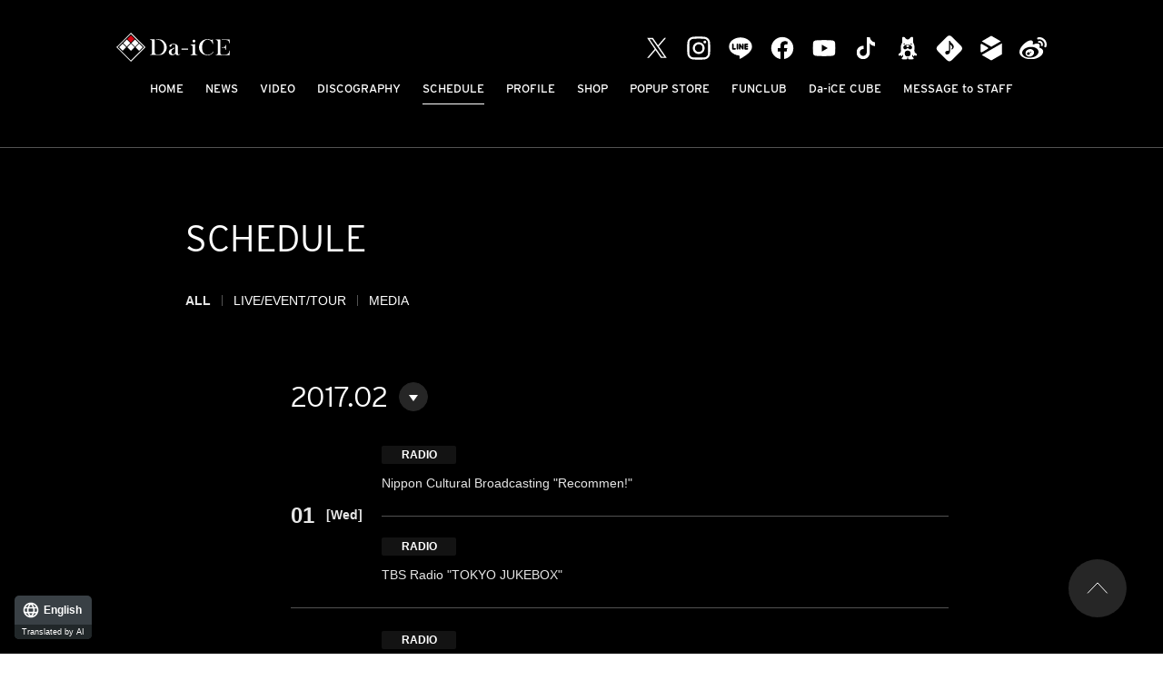

--- FILE ---
content_type: text/html; charset=UTF-8
request_url: https://da-ice.jp/schedule/index.php?type=all&year=2017&month=02
body_size: 45418
content:
<!DOCTYPE html>
<html lang="ja">
<head prefix="og: http://ogp.me/ns# fb: http://ogp.me/ns/fb# website: http://ogp.me/ns/website#"><link rel="alternate" hreflang="en" href="http://da-ice.jp/en/schedule/index.php?type=all&amp;year=2017&amp;month=02"><link rel="alternate" hreflang="zh-Hans" href="http://da-ice.jp/zh-CHS/schedule/index.php?type=all&amp;year=2017&amp;month=02"><link rel="alternate" hreflang="zh-Hant" href="http://da-ice.jp/zh-CHT/schedule/index.php?type=all&amp;year=2017&amp;month=02"><link rel="alternate" hreflang="ko" href="http://da-ice.jp/ko/schedule/index.php?type=all&amp;year=2017&amp;month=02"><script src="//j.wovn.io/1" data-wovnio="key=-Mdre_&amp;backend=true&amp;currentLang=ja&amp;defaultLang=ja&amp;urlPattern=path&amp;langCodeAliases=[]&amp;version=WOVN.php" async></script>
<meta charset="utf-8">
<link rel="icon" href="/favicon.ico">
<link rel="apple-touch-icon" size="180x180" href="/apple-touch-icon.png">
<title>SCHEDULE | Da-iCE（ダイス）オフィシャルサイト</title>

<meta name="viewport" content="width=device-width, initial-scale=1">
<meta name="description" content="4オクターブを誇るボーカルが魅力の5人組ダンス＆ボーカルグループ Da-iCE (ダイス)">
<meta name="keywords" content="">
<meta property="og:title" content="SCHEDULE | Da-iCE（ダイス）オフィシャルサイト">
<meta property="og:type" content="website">
<meta property="og:image" content="http://da-ice.jp/sns.png">
<meta property="og:description" content="4オクターブを誇るボーカルが魅力の5人組ダンス＆ボーカルグループ Da-iCE (ダイス)">
<meta property="og:url" content="http://da-ice.jp/schedule/index.php?type=all&year=2017&month=02">
<meta property="og:site_name" content="SCHEDULE | Da-iCE（ダイス）オフィシャルサイト">
<meta name="twitter:card" content="summary_large_image">
<meta name="twitter:site" content="">
<meta name="twitter:image" content="http://da-ice.jp/sns.png">
<meta http-equiv="x-ua-compatible" content="ie=edge">
<meta name="format-detection" content="telephone=no">
<!-- Google Tag Manager -->
<script>(function(w,d,s,l,i){w[l]=w[l]||[];w[l].push({'gtm.start':
new Date().getTime(),event:'gtm.js'});var f=d.getElementsByTagName(s)[0],
j=d.createElement(s),dl=l!='dataLayer'?'&l='+l:'';j.async=true;j.src=
'https://www.googletagmanager.com/gtm.js?id='+i+dl;f.parentNode.insertBefore(j,f);
})(window,document,'script','dataLayer','GTM-WTWNX6');</script>
<!-- End Google Tag Manager --><link rel="canonical" href="https://da-ice.jp/schedule/index.php?type=all&year=2017&month=02">
<link rel="stylesheet" href="https://use.typekit.net/uct4qwq.css">
<link rel="stylesheet" href="/assets/css/style.min.css?1706675229" type="text/css">
<script type="text/javascript">
var jsSiterootpass = '/';
var jsNewsWeekType = 'en';
var loadingType = '1';
</script>
<script src="/assets/js/jquery-3.4.1.min.js" defer></script>
<script src="/assets/js/libs/slick.min.js" defer></script>
<script src="/assets/js/libs/rellax.min.js" defer></script>
<script src="/assets/js/libs/fitie.min.js" defer></script>
<script src="/assets/js/libs/lazysizes.min.js" defer></script>
<!-- BEGIN avex common footer -->
<script src="https://avex.jp/avexcopy/copy.js" defer></script>
<!-- END avex common footer -->
</head>
<body>
<!-- Google Tag Manager (noscript) -->
<noscript><iframe src="https://www.googletagmanager.com/ns.html?id=GTM-WTWNX6"
height="0" width="0" style="display:none;visibility:hidden"></iframe></noscript>
<!-- End Google Tag Manager (noscript) --><ul class="loading">
<li class="loader__icon"><span class="loader__icon__quart"></span></li>
</ul><!-- /.loading -->
<div class="wrap" ontouchstart="">
<header class="headerWrap js-headerWrap">
<div class="siteTtl js-siteTtl"><a href="/" class="siteTtl__link"><img src="/assets/img/common/logo_sitetitle.svg" width="" height="" alt="" class="siteTtl__img"></a></div>
<nav class="acdIcon js-acdBtn"><a class="acdIcon__link"><i class="acdIcon__linkDrawer"></i><span class="acdIcon__linkText js-acdBtnText">MENU</span></a></nav><!-- /.acdIcon -->
<div class="headerNavBg js-acdBg"></div>
<div class="headerNavWrap js-acdConts">
<nav class="headerNav js-headerNav">
<ul class="headerMenu js-headerMenu">
<li class="headerMenu__list"><a href="/" class="wovn-ignore headerMenu__link">HOME</a></li>
<li class="headerMenu__list"><a href="/news/" class="wovn-ignore headerMenu__link">NEWS</a></li>
<li class="headerMenu__list"><a href="/video/" class="wovn-ignore headerMenu__link">VIDEO</a></li>
<li class="headerMenu__list"><a href="/discography/" class="wovn-ignore headerMenu__link">DISCOGRAPHY</a></li>
<li class="headerMenu__list"><a href="/schedule/" class="wovn-ignore headerMenu__link is--current">SCHEDULE</a></li>
<li class="headerMenu__list"><a href="/profile/" class="wovn-ignore headerMenu__link">PROFILE</a></li>
<li class="headerMenu__list"><a href="https://shop.mu-mo.net/avx/sv/list1/?jsiteid=DICO&categ_id=8002391" class="wovn-ignore headerMenu__link" rel="noopener noreferrer" target="_blank" >SHOP</a></li>
<li class="headerMenu__list"><a href="https://da-ice-popupstore.com/" class="wovn-ignore headerMenu__link" rel="noopener noreferrer" target="_blank" >POPUP STORE</a></li>
<li class="headerMenu__list"><a href="https://tinyurl.com/y32db47n" class="wovn-ignore headerMenu__link" rel="noopener noreferrer" target="_blank">FUNCLUB</a></li>
<li class="headerMenu__list"><a href="https://tinyurl.com/yr53w5pp" class="wovn-ignore headerMenu__link" rel="noopener noreferrer" target="_blank">Da-iCE CUBE</a></li>
<li class="headerMenu__list"><a href="https://webform.jp/daice/messagetostaff/" class="wovn-ignore headerMenu__link" rel="noopener noreferrer" target="_blank" >MESSAGE to STAFF</a></li>


<!-- li class="headerMenu__list sp--only"><a href="https://avex.com/jp/ja/contact/product/" target="_blank" rel="noopener" class="wovn-ignore headerMenu__link">CONTACT</a></!-->
</ul><!-- /.headerMenu -->
<div class="headerIcons headerIcons--lng10">
<ul class="snsLists"><li class="snsList"><a href="https://twitter.com/Da_iCE_STAFF" target="_blank" class="snsList__link"><img src="/assets/img/common/icon_sns_twitter-white.svg?202308091046" alt="twitter" class="snsList__img"></a></li>
<li class="snsList"><a href="https://www.instagram.com/da_ice_staff/" target="_blank" class="snsList__link"><img src="/assets/img/common/icon_sns_instagram-white.svg?202308091046" alt="instagram" class="snsList__img"></a></li>
<li class="snsList"><a href="https://line.naver.jp/ti/p/%40daice" target="_blank" class="snsList__link"><img src="/assets/img/common/icon_sns_line-white.svg?202308091046" alt="line" class="snsList__img"></a></li>
<li class="snsList"><a href="https://www.facebook.com/Da.iCE.official" target="_blank" class="snsList__link"><img src="/assets/img/common/icon_sns_facebook-white.svg?202308091046" alt="facebook" class="snsList__img"></a></li>
<li class="snsList"><a href="https://www.youtube.com/channel/UC7JQKVJMCIuVMcrFXSozMCw" target="_blank" class="snsList__link"><img src="/assets/img/common/icon_sns_youtube-white.svg?202308091046" alt="youtube" class="snsList__img"></a></li>
<li class="snsList"><a href="https://www.tiktok.com/@da_ice_official?is_from_webapp=1&sender_device=pc" target="_blank" class="snsList__link"><img src="/assets/img/common/icon_sns_tiktok-white.svg?202308091046" alt="tiktok" class="snsList__img"></a></li>
<li class="snsList"><a href="https://ameblo.jp/da-ice/" target="_blank" class="snsList__link"><img src="/assets/img/common/icon_sns_blog-white.svg?202308091046" alt="blog" class="snsList__img"></a></li>
<li class="snsList"><a href="https://Da-iCE.lnk.to/musicID" target="_blank" class="snsList__link"><img src="/assets/img/common/icon_sns_other1-white.svg?202308091046" alt="other1" class="snsList__img"></a></li>
<li class="snsList"><a href="https://tinyurl.com/yr53w5pp" target="_blank" class="snsList__link"><img src="/assets/img/common/icon_sns_other2-white.svg?202308091046" alt="other2" class="snsList__img"></a></li>
<li class="snsList"><a href="https://weibo.com/u/7796593929" target="_blank" class="snsList__link"><img src="/assets/img/common/icon_sns_weibo-white.svg?202308091046" alt="weibo" class="snsList__img"></a></li>
</ul><!-- /.snsLists -->

</div><!-- /.headerIcons -->
</nav><!-- /.headerNavWrap -->
</div><!-- /.headerNavWrap -->
</header><!-- /.headerWrap -->
<article class="contents contents--page">
<section class="pageConts pageConts--media">
<div class="pageTitle__wrap">
<div class="pageTitle__fade js-toggleTitle">
<h1 class="pageTitle wovn-ignore">SCHEDULE</h1>
</div><!-- /.pageTitle__fade -->
</div><!-- /.pageTitle__wrap -->
    <div class="postCats">
      <!-- BEGIN category -->
      <div class="postCat__wrap">
      <ul class="postCat__lists js-postCatLists">
              <li class="postCat__list wovn-ignore js-postCatList"><span class="postCat__current js-postCatCurrent">ALL</span></li>
              <li class="postCat__list wovn-ignore js-postCatList"><a href="/schedule/index.php?type=live&year=2017&month=2" class="postCat__link">LIVE/EVENT/TOUR</a></li>
              <li class="postCat__list wovn-ignore js-postCatList"><a href="/schedule/index.php?type=media&year=2017&month=2" class="postCat__link">MEDIA</a></li>
            </ul><!-- /.postCat__lists -->
      </div><!-- /.postCat__wrap -->
      <!-- END category -->
    </div><!-- /.postCats -->
    
        <div class="postSelect js-postSelect">
    <div class="postSelect__current">2017.02</div>
    <div class="postSelect__btn js-postSelectBtn"></div>
    <div class="postSelect__modalBg js-postSelectClose"></div>
    <div class="postSelect__modal js-postSelectBody">
    <div class="postSelect__modalHead">
    <div class="postSelect__modalTitle">年月を選択</div><div class="postSelect__modalClose js-postSelectClose"></div>
    </div><!-- /.postSelect__modalHead -->
    <ul class="postSelect__lists js-postSelectList">
              <li class="postSelect__list js-postSelectList">
          <a href="/schedule/index.php?type=all&year=2016&month=2" class="postSelect__link">2016.02</a>
          </li>
                  <li class="postSelect__list js-postSelectList">
          <a href="/schedule/index.php?type=all&year=2016&month=3" class="postSelect__link">2016.03</a>
          </li>
                  <li class="postSelect__list js-postSelectList">
          <a href="/schedule/index.php?type=all&year=2016&month=4" class="postSelect__link">2016.04</a>
          </li>
                  <li class="postSelect__list js-postSelectList">
          <a href="/schedule/index.php?type=all&year=2016&month=5" class="postSelect__link">2016.05</a>
          </li>
                  <li class="postSelect__list js-postSelectList">
          <a href="/schedule/index.php?type=all&year=2016&month=6" class="postSelect__link">2016.06</a>
          </li>
                  <li class="postSelect__list js-postSelectList">
          <a href="/schedule/index.php?type=all&year=2016&month=7" class="postSelect__link">2016.07</a>
          </li>
                  <li class="postSelect__list js-postSelectList">
          <a href="/schedule/index.php?type=all&year=2016&month=8" class="postSelect__link">2016.08</a>
          </li>
                  <li class="postSelect__list js-postSelectList">
          <a href="/schedule/index.php?type=all&year=2016&month=9" class="postSelect__link">2016.09</a>
          </li>
                  <li class="postSelect__list js-postSelectList">
          <a href="/schedule/index.php?type=all&year=2016&month=10" class="postSelect__link">2016.10</a>
          </li>
                  <li class="postSelect__list js-postSelectList">
          <a href="/schedule/index.php?type=all&year=2016&month=11" class="postSelect__link">2016.11</a>
          </li>
                  <li class="postSelect__list js-postSelectList">
          <a href="/schedule/index.php?type=all&year=2016&month=12" class="postSelect__link">2016.12</a>
          </li>
                  <li class="postSelect__list js-postSelectList">
          <a href="/schedule/index.php?type=all&year=2017&month=1" class="postSelect__link">2017.01</a>
          </li>
                  <li class="postSelect__list">
          <span class="postSelect__link postSelect__link--select">2017.02</span>
          </li>
                  <li class="postSelect__list js-postSelectList">
          <a href="/schedule/index.php?type=all&year=2017&month=3" class="postSelect__link">2017.03</a>
          </li>
                  <li class="postSelect__list js-postSelectList">
          <a href="/schedule/index.php?type=all&year=2017&month=4" class="postSelect__link">2017.04</a>
          </li>
                  <li class="postSelect__list js-postSelectList">
          <a href="/schedule/index.php?type=all&year=2017&month=5" class="postSelect__link">2017.05</a>
          </li>
                  <li class="postSelect__list js-postSelectList">
          <a href="/schedule/index.php?type=all&year=2017&month=6" class="postSelect__link">2017.06</a>
          </li>
                  <li class="postSelect__list js-postSelectList">
          <a href="/schedule/index.php?type=all&year=2017&month=7" class="postSelect__link">2017.07</a>
          </li>
                  <li class="postSelect__list js-postSelectList">
          <a href="/schedule/index.php?type=all&year=2017&month=8" class="postSelect__link">2017.08</a>
          </li>
                  <li class="postSelect__list js-postSelectList">
          <a href="/schedule/index.php?type=all&year=2017&month=9" class="postSelect__link">2017.09</a>
          </li>
                  <li class="postSelect__list js-postSelectList">
          <a href="/schedule/index.php?type=all&year=2017&month=10" class="postSelect__link">2017.10</a>
          </li>
                  <li class="postSelect__list js-postSelectList">
          <a href="/schedule/index.php?type=all&year=2017&month=11" class="postSelect__link">2017.11</a>
          </li>
                  <li class="postSelect__list js-postSelectList">
          <a href="/schedule/index.php?type=all&year=2017&month=12" class="postSelect__link">2017.12</a>
          </li>
                  <li class="postSelect__list js-postSelectList">
          <a href="/schedule/index.php?type=all&year=2018&month=1" class="postSelect__link">2018.01</a>
          </li>
                  <li class="postSelect__list js-postSelectList">
          <a href="/schedule/index.php?type=all&year=2018&month=2" class="postSelect__link">2018.02</a>
          </li>
            </ul>
    </div><!-- /.postSelect__modal -->
    </div><!-- /.postSelect -->
        <ul class="calendar">
          <li class="calendar__item">
      <div class="calendar__date"><span class="calendar__day">01</span><span class="calendar__week">[Wed]</span></div>
      <div class="calendar__events">
              <div class="calendar__event">
        <a href="/schedule/detail.php?id=1051029" class="calendar__link">
        <span class="calendar__category">RADIO</span>
        <div class="calendar__title">文化放送「レコメン！」</div>
        </a>
        </div>
              <div class="calendar__event">
        <a href="/schedule/detail.php?id=1051028" class="calendar__link">
        <span class="calendar__category">RADIO</span>
        <div class="calendar__title">TBSラジオ「TOKYO　JUKEBOX」</div>
        </a>
        </div>
            </div><!-- /.calendar__events -->
      </li><!-- /.calendar__item -->
          <li class="calendar__item">
      <div class="calendar__date"><span class="calendar__day">02</span><span class="calendar__week">[Thu]</span></div>
      <div class="calendar__events">
              <div class="calendar__event">
        <a href="/schedule/detail.php?id=1051030" class="calendar__link">
        <span class="calendar__category">RADIO</span>
        <div class="calendar__title">FM岩手「Prism ～ココロ・イロドル・プログラム～」</div>
        </a>
        </div>
              <div class="calendar__event">
        <a href="/schedule/detail.php?id=1051031" class="calendar__link">
        <span class="calendar__category">RADIO</span>
        <div class="calendar__title">FM PORT「小山紗季のいっきまぁ～す」</div>
        </a>
        </div>
              <div class="calendar__event">
        <a href="/schedule/detail.php?id=1051227" class="calendar__link">
        <span class="calendar__category">MAGAZINE</span>
        <div class="calendar__title">「ぴあclip!」　3月号</div>
        </a>
        </div>
            </div><!-- /.calendar__events -->
      </li><!-- /.calendar__item -->
          <li class="calendar__item">
      <div class="calendar__date"><span class="calendar__day">03</span><span class="calendar__week">[Fri]</span></div>
      <div class="calendar__events">
              <div class="calendar__event">
        <a href="/schedule/detail.php?id=1051023" class="calendar__link">
        <span class="calendar__category">TV</span>
        <div class="calendar__title">関西テレビ「ミュージャック」</div>
        </a>
        </div>
            </div><!-- /.calendar__events -->
      </li><!-- /.calendar__item -->
          <li class="calendar__item">
      <div class="calendar__date"><span class="calendar__day">04</span><span class="calendar__week">[Sat]</span></div>
      <div class="calendar__events">
              <div class="calendar__event">
        <a href="/schedule/detail.php?id=1051213" class="calendar__link">
        <span class="calendar__category">TV</span>
        <div class="calendar__title">ミュージック・ジャパンTV「最新！ミュージック・ジャパンTVカウントダウン」</div>
        </a>
        </div>
              <div class="calendar__event">
        <a href="/schedule/detail.php?id=1051025" class="calendar__link">
        <span class="calendar__category">TV</span>
        <div class="calendar__title">関西テレビ「音エモン」</div>
        </a>
        </div>
              <div class="calendar__event">
        <a href="/schedule/detail.php?id=1051032" class="calendar__link">
        <span class="calendar__category">RADIO</span>
        <div class="calendar__title">AIR-G’「SATURDAY FUN」</div>
        </a>
        </div>
              <div class="calendar__event">
        <a href="/schedule/detail.php?id=1051024" class="calendar__link">
        <span class="calendar__category">TV</span>
        <div class="calendar__title">メ～テレ「デルサタ」</div>
        </a>
        </div>
            </div><!-- /.calendar__events -->
      </li><!-- /.calendar__item -->
          <li class="calendar__item">
      <div class="calendar__date"><span class="calendar__day">05</span><span class="calendar__week">[Sun]</span></div>
      <div class="calendar__events">
              <div class="calendar__event">
        <a href="/schedule/detail.php?id=1051222" class="calendar__link">
        <span class="calendar__category">RADIO</span>
        <div class="calendar__title">@FM「Oshi Men Fun Club」</div>
        </a>
        </div>
            </div><!-- /.calendar__events -->
      </li><!-- /.calendar__item -->
          <li class="calendar__item">
      <div class="calendar__date"><span class="calendar__day">06</span><span class="calendar__week">[Mon]</span></div>
      <div class="calendar__events">
              <div class="calendar__event">
        <a href="/schedule/detail.php?id=1051214" class="calendar__link">
        <span class="calendar__category">TV</span>
        <div class="calendar__title">MBS「三戸なつめのSONG STREET」</div>
        </a>
        </div>
              <div class="calendar__event">
        <a href="/schedule/detail.php?id=1051224" class="calendar__link">
        <span class="calendar__category">RADIO</span>
        <div class="calendar__title">HBCラジオ「カーナビラジオ午後一番！」</div>
        </a>
        </div>
              <div class="calendar__event">
        <a href="/schedule/detail.php?id=1051223" class="calendar__link">
        <span class="calendar__category">RADIO</span>
        <div class="calendar__title">J-WAVE「AVALON」</div>
        </a>
        </div>
            </div><!-- /.calendar__events -->
      </li><!-- /.calendar__item -->
          <li class="calendar__item">
      <div class="calendar__date"><span class="calendar__day">07</span><span class="calendar__week">[Tue]</span></div>
      <div class="calendar__events">
              <div class="calendar__event">
        <a href="/schedule/detail.php?id=1051310" class="calendar__link">
        <span class="calendar__category">TV</span>
        <div class="calendar__title">RKBテレビ「今日感テレビ」</div>
        </a>
        </div>
              <div class="calendar__event">
        <a href="/schedule/detail.php?id=1051215" class="calendar__link">
        <span class="calendar__category">TV</span>
        <div class="calendar__title">MBS「三戸なつめのSONG STREET」</div>
        </a>
        </div>
              <div class="calendar__event">
        <a href="/schedule/detail.php?id=1051225" class="calendar__link">
        <span class="calendar__category">RADIO</span>
        <div class="calendar__title">AIR-G’「今井大介のRide The Beat」</div>
        </a>
        </div>
            </div><!-- /.calendar__events -->
      </li><!-- /.calendar__item -->
          <li class="calendar__item">
      <div class="calendar__date"><span class="calendar__day">08</span><span class="calendar__week">[Wed]</span></div>
      <div class="calendar__events">
              <div class="calendar__event">
        <a href="/schedule/detail.php?id=1051216" class="calendar__link">
        <span class="calendar__category">TV</span>
        <div class="calendar__title">MBS「三戸なつめのSONG STREET」</div>
        </a>
        </div>
            </div><!-- /.calendar__events -->
      </li><!-- /.calendar__item -->
          <li class="calendar__item">
      <div class="calendar__date"><span class="calendar__day">09</span><span class="calendar__week">[Thu]</span></div>
      <div class="calendar__events">
              <div class="calendar__event">
        <a href="/schedule/detail.php?id=1051218" class="calendar__link">
        <span class="calendar__category">TV</span>
        <div class="calendar__title">MBS「MBS SONG TOWN」</div>
        </a>
        </div>
              <div class="calendar__event">
        <a href="/schedule/detail.php?id=1051217" class="calendar__link">
        <span class="calendar__category">TV</span>
        <div class="calendar__title">MBS「三戸なつめのSONG STREET」</div>
        </a>
        </div>
              <div class="calendar__event">
        <a href="/schedule/detail.php?id=1050503" class="calendar__link">
        <span class="calendar__category">LIVE/EVENT</span>
        <div class="calendar__title">「女子活　ARTIST　LIVE　vol．1」</div>
        </a>
        </div>
              <div class="calendar__event">
        <a href="/schedule/detail.php?id=1051234" class="calendar__link">
        <span class="calendar__category">LIVE/EVENT</span>
        <div class="calendar__title">STICKYLE Beaute 発売記念イベント開催！</div>
        </a>
        </div>
            </div><!-- /.calendar__events -->
      </li><!-- /.calendar__item -->
          <li class="calendar__item">
      <div class="calendar__date"><span class="calendar__day">10</span><span class="calendar__week">[Fri]</span></div>
      <div class="calendar__events">
              <div class="calendar__event">
        <a href="/schedule/detail.php?id=1051219" class="calendar__link">
        <span class="calendar__category">TV</span>
        <div class="calendar__title">ミュージック・ジャパンTV「金曜はドキドキ 生リクステーション～ナマステ」</div>
        </a>
        </div>
              <div class="calendar__event">
        <a href="/schedule/detail.php?id=1051226" class="calendar__link">
        <span class="calendar__category">RADIO</span>
        <div class="calendar__title">CBCラジオ「ナガオカ×スクランブル」</div>
        </a>
        </div>
            </div><!-- /.calendar__events -->
      </li><!-- /.calendar__item -->
          <li class="calendar__item">
      <div class="calendar__date"><span class="calendar__day">11</span><span class="calendar__week">[Sat]</span></div>
      <div class="calendar__events">
              <div class="calendar__event">
        <a href="/schedule/detail.php?id=1051220" class="calendar__link">
        <span class="calendar__category">TV</span>
        <div class="calendar__title">関西テレビ「音エモン」</div>
        </a>
        </div>
              <div class="calendar__event">
        <a href="/schedule/detail.php?id=1051221" class="calendar__link">
        <span class="calendar__category">TV</span>
        <div class="calendar__title">メ～テレ「ドデスカ！ナイト」</div>
        </a>
        </div>
              <div class="calendar__event">
        <a href="/schedule/detail.php?id=1051463" class="calendar__link">
        <span class="calendar__category">TV</span>
        <div class="calendar__title">日テレプラス「日テレHALLOWEEN LIVE 2016 DAY3」</div>
        </a>
        </div>
            </div><!-- /.calendar__events -->
      </li><!-- /.calendar__item -->
          <li class="calendar__item">
      <div class="calendar__date"><span class="calendar__day">12</span><span class="calendar__week">[Sun]</span></div>
      <div class="calendar__events">
              <div class="calendar__event">
        <a href="/schedule/detail.php?id=1051464" class="calendar__link">
        <span class="calendar__category">TV</span>
        <div class="calendar__title">ミュージック・ジャパンTV「Da-iCE特集」</div>
        </a>
        </div>
            </div><!-- /.calendar__events -->
      </li><!-- /.calendar__item -->
          <li class="calendar__item">
      <div class="calendar__date"><span class="calendar__day">13</span><span class="calendar__week">[Mon]</span></div>
      <div class="calendar__events">
              <div class="calendar__event">
        <a href="/schedule/detail.php?id=1051651" class="calendar__link">
        <span class="calendar__category">WEB</span>
        <div class="calendar__title">「KKBOX台湾」</div>
        </a>
        </div>
            </div><!-- /.calendar__events -->
      </li><!-- /.calendar__item -->
          <li class="calendar__item">
      <div class="calendar__date"><span class="calendar__day">14</span><span class="calendar__week">[Tue]</span></div>
      <div class="calendar__events">
              <div class="calendar__event">
        <a href="/schedule/detail.php?id=1051634" class="calendar__link">
        <span class="calendar__category">MAGAZINE</span>
        <div class="calendar__title">「週刊女性」</div>
        </a>
        </div>
              <div class="calendar__event">
        <a href="/schedule/detail.php?id=1051462" class="calendar__link">
        <span class="calendar__category">RADIO</span>
        <div class="calendar__title">AIR-G’「今井大介のRide The Beat」</div>
        </a>
        </div>
              <div class="calendar__event">
        <a href="/schedule/detail.php?id=1051465" class="calendar__link">
        <span class="calendar__category">TV</span>
        <div class="calendar__title">BSスカパー！「FULL CHORUS ～音楽は、フルコーラス～」</div>
        </a>
        </div>
            </div><!-- /.calendar__events -->
      </li><!-- /.calendar__item -->
          <li class="calendar__item">
      <div class="calendar__date"><span class="calendar__day">15</span><span class="calendar__week">[Wed]</span></div>
      <div class="calendar__events">
            </div><!-- /.calendar__events -->
      </li><!-- /.calendar__item -->
          <li class="calendar__item">
      <div class="calendar__date"><span class="calendar__day">16</span><span class="calendar__week">[Thu]</span></div>
      <div class="calendar__events">
              <div class="calendar__event">
        <a href="/schedule/detail.php?id=1051627" class="calendar__link">
        <span class="calendar__category">TV</span>
        <div class="calendar__title">テレビ朝日「BREAK OUT」</div>
        </a>
        </div>
              <div class="calendar__event">
        <a href="/schedule/detail.php?id=1051626" class="calendar__link">
        <span class="calendar__category">TV</span>
        <div class="calendar__title">KBC-TV「アサデス。KBC」</div>
        </a>
        </div>
            </div><!-- /.calendar__events -->
      </li><!-- /.calendar__item -->
          <li class="calendar__item">
      <div class="calendar__date"><span class="calendar__day">17</span><span class="calendar__week">[Fri]</span></div>
      <div class="calendar__events">
              <div class="calendar__event">
        <a href="/schedule/detail.php?id=1051628" class="calendar__link">
        <span class="calendar__category">TV</span>
        <div class="calendar__title">TNCテレビ西日本「マニア・マニエラ」</div>
        </a>
        </div>
              <div class="calendar__event">
        <a href="/schedule/detail.php?id=1050652" class="calendar__link">
        <span class="calendar__category">LIVE/EVENT</span>
        <div class="calendar__title">女子活　ARTIST　LIVE一般発売開始!!</div>
        </a>
        </div>
              <div class="calendar__event">
        <a href="/schedule/detail.php?id=1051706" class="calendar__link">
        <span class="calendar__category">WEB</span>
        <div class="calendar__title">昨夏、「音霊 OTODAMA SEA STUDIO」さんで、ゴスペラーズさんとコラボレーションさせて頂いた際の映像が皆様からのご要望により1か月限定で公開!!</div>
        </a>
        </div>
            </div><!-- /.calendar__events -->
      </li><!-- /.calendar__item -->
          <li class="calendar__item">
      <div class="calendar__date"><span class="calendar__day">18</span><span class="calendar__week">[Sat]</span></div>
      <div class="calendar__events">
              <div class="calendar__event">
        <a href="/schedule/detail.php?id=1051629" class="calendar__link">
        <span class="calendar__category">TV</span>
        <div class="calendar__title">関西テレビ「音エモン」</div>
        </a>
        </div>
              <div class="calendar__event">
        <a href="/schedule/detail.php?id=1051352" class="calendar__link">
        <span class="calendar__category">TV</span>
        <div class="calendar__title">フジテレビ系「めちゃ×2イケてるッ！」</div>
        </a>
        </div>
            </div><!-- /.calendar__events -->
      </li><!-- /.calendar__item -->
          <li class="calendar__item">
      <div class="calendar__date"><span class="calendar__day">19</span><span class="calendar__week">[Sun]</span></div>
      <div class="calendar__events">
              <div class="calendar__event">
        <a href="/schedule/detail.php?id=1049125" class="calendar__link">
        <span class="calendar__category">LIVE/EVENT</span>
        <div class="calendar__title">『LIVE SDD 2017』</div>
        </a>
        </div>
            </div><!-- /.calendar__events -->
      </li><!-- /.calendar__item -->
          <li class="calendar__item">
      <div class="calendar__date"><span class="calendar__day">20</span><span class="calendar__week">[Mon]</span></div>
      <div class="calendar__events">
              <div class="calendar__event">
        <a href="/schedule/detail.php?id=1051875" class="calendar__link">
        <span class="calendar__category">MAGAZINE</span>
        <div class="calendar__title">「mina」4月号</div>
        </a>
        </div>
            </div><!-- /.calendar__events -->
      </li><!-- /.calendar__item -->
          <li class="calendar__item">
      <div class="calendar__date"><span class="calendar__day">21</span><span class="calendar__week">[Tue]</span></div>
      <div class="calendar__events">
            </div><!-- /.calendar__events -->
      </li><!-- /.calendar__item -->
          <li class="calendar__item">
      <div class="calendar__date"><span class="calendar__day">22</span><span class="calendar__week">[Wed]</span></div>
      <div class="calendar__events">
              <div class="calendar__event">
        <a href="/schedule/detail.php?id=1051635" class="calendar__link">
        <span class="calendar__category">MAGAZINE</span>
        <div class="calendar__title">「BOYS ON STAGE vol.11」</div>
        </a>
        </div>
            </div><!-- /.calendar__events -->
      </li><!-- /.calendar__item -->
          <li class="calendar__item">
      <div class="calendar__date"><span class="calendar__day">23</span><span class="calendar__week">[Thu]</span></div>
      <div class="calendar__events">
              <div class="calendar__event">
        <a href="/schedule/detail.php?id=1051871" class="calendar__link">
        <span class="calendar__category">TV</span>
        <div class="calendar__title">10:55～11:15　TNCテレビ西日本「ももち浜ストアプラス」</div>
        </a>
        </div>
              <div class="calendar__event">
        <a href="/schedule/detail.php?id=1049073" class="calendar__link">
        <span class="calendar__category">LIVE/EVENT</span>
        <div class="calendar__title">『a-i contact VOL.4』</div>
        </a>
        </div>
              <div class="calendar__event">
        <a href="/schedule/detail.php?id=1051876" class="calendar__link">
        <span class="calendar__category">MAGAZINE</span>
        <div class="calendar__title">「JUNON」4月号</div>
        </a>
        </div>
            </div><!-- /.calendar__events -->
      </li><!-- /.calendar__item -->
          <li class="calendar__item">
      <div class="calendar__date"><span class="calendar__day">24</span><span class="calendar__week">[Fri]</span></div>
      <div class="calendar__events">
              <div class="calendar__event">
        <a href="/schedule/detail.php?id=1051873" class="calendar__link">
        <span class="calendar__category">RADIO</span>
        <div class="calendar__title">22:00～24:00　文化放送「楽器楽園～ガキパラ～ for all music-lovers」</div>
        </a>
        </div>
              <div class="calendar__event">
        <a href="/schedule/detail.php?id=1049067" class="calendar__link">
        <span class="calendar__category">LIVE/EVENT</span>
        <div class="calendar__title">FUKUOKA SWISH 2017</div>
        </a>
        </div>
            </div><!-- /.calendar__events -->
      </li><!-- /.calendar__item -->
          <li class="calendar__item">
      <div class="calendar__date"><span class="calendar__day">25</span><span class="calendar__week">[Sat]</span></div>
      <div class="calendar__events">
              <div class="calendar__event">
        <a href="/schedule/detail.php?id=1051630" class="calendar__link">
        <span class="calendar__category">TV</span>
        <div class="calendar__title">スペースシャワーTV プラス「Da-iCE PV特集」</div>
        </a>
        </div>
              <div class="calendar__event">
        <a href="/schedule/detail.php?id=1051874" class="calendar__link">
        <span class="calendar__category">RADIO</span>
        <div class="calendar__title">23:00～24:00　FM PORT「PORT Tasting Music」</div>
        </a>
        </div>
              <div class="calendar__event">
        <a href="/schedule/detail.php?id=1051872" class="calendar__link">
        <span class="calendar__category">TV</span>
        <div class="calendar__title">28:29～　関西テレビ「音エモン」</div>
        </a>
        </div>
            </div><!-- /.calendar__events -->
      </li><!-- /.calendar__item -->
          <li class="calendar__item">
      <div class="calendar__date"><span class="calendar__day">26</span><span class="calendar__week">[Sun]</span></div>
      <div class="calendar__events">
              <div class="calendar__event">
        <a href="/schedule/detail.php?id=1051866" class="calendar__link">
        <span class="calendar__category">LIVE/EVENT</span>
        <div class="calendar__title">「てゲてゲハイスクールフェスティバル2017」終演後の握手会開催のお知らせ</div>
        </a>
        </div>
              <div class="calendar__event">
        <a href="/schedule/detail.php?id=1052218" class="calendar__link">
        <span class="calendar__category">RADIO</span>
        <div class="calendar__title">MBCラジオ「岩﨑弘志のてゲてゲハイスクールスペシャルinアミュ広場」　</div>
        </a>
        </div>
              <div class="calendar__event">
        <a href="/schedule/detail.php?id=1051356" class="calendar__link">
        <span class="calendar__category">LIVE/EVENT</span>
        <div class="calendar__title">てゲてゲハイスクールフェスティバル2017 出演決定＠鹿児島</div>
        </a>
        </div>
            </div><!-- /.calendar__events -->
      </li><!-- /.calendar__item -->
          <li class="calendar__item">
      <div class="calendar__date"><span class="calendar__day">27</span><span class="calendar__week">[Mon]</span></div>
      <div class="calendar__events">
            </div><!-- /.calendar__events -->
      </li><!-- /.calendar__item -->
          <li class="calendar__item">
      <div class="calendar__date"><span class="calendar__day">28</span><span class="calendar__week">[Tue]</span></div>
      <div class="calendar__events">
            </div><!-- /.calendar__events -->
      </li><!-- /.calendar__item -->
        </ul><!-- /.infoLists -->
    <div class="postSelect postSelect--bottom js-postSelect">
  <div class="postSelect__current">2017.02</div>
  <div class="postSelect__btn js-postSelectBtn"></div>
  <div class="postSelect__modalBg js-postSelectClose"></div>
  <div class="postSelect__modal postSelect__modal--bottom js-postSelectBody">
  <div class="postSelect__modalHead">
  <div class="postSelect__modalTitle">年月を選択</div><div class="postSelect__modalClose js-postSelectClose"></div>
  </div><!-- /.postSelect__modalHead -->
  <ul class="postSelect__lists js-postSelectList">
          <li class="postSelect__list js-postSelectList">
        <a href="/schedule/index.php?type=all&year=2016&month=02" class="postSelect__link">2016.02</a>
        </li>
              <li class="postSelect__list js-postSelectList">
        <a href="/schedule/index.php?type=all&year=2016&month=03" class="postSelect__link">2016.03</a>
        </li>
              <li class="postSelect__list js-postSelectList">
        <a href="/schedule/index.php?type=all&year=2016&month=04" class="postSelect__link">2016.04</a>
        </li>
              <li class="postSelect__list js-postSelectList">
        <a href="/schedule/index.php?type=all&year=2016&month=05" class="postSelect__link">2016.05</a>
        </li>
              <li class="postSelect__list js-postSelectList">
        <a href="/schedule/index.php?type=all&year=2016&month=06" class="postSelect__link">2016.06</a>
        </li>
              <li class="postSelect__list js-postSelectList">
        <a href="/schedule/index.php?type=all&year=2016&month=07" class="postSelect__link">2016.07</a>
        </li>
              <li class="postSelect__list js-postSelectList">
        <a href="/schedule/index.php?type=all&year=2016&month=08" class="postSelect__link">2016.08</a>
        </li>
              <li class="postSelect__list js-postSelectList">
        <a href="/schedule/index.php?type=all&year=2016&month=09" class="postSelect__link">2016.09</a>
        </li>
              <li class="postSelect__list js-postSelectList">
        <a href="/schedule/index.php?type=all&year=2016&month=10" class="postSelect__link">2016.10</a>
        </li>
              <li class="postSelect__list js-postSelectList">
        <a href="/schedule/index.php?type=all&year=2016&month=11" class="postSelect__link">2016.11</a>
        </li>
              <li class="postSelect__list js-postSelectList">
        <a href="/schedule/index.php?type=all&year=2016&month=12" class="postSelect__link">2016.12</a>
        </li>
              <li class="postSelect__list js-postSelectList">
        <a href="/schedule/index.php?type=all&year=2017&month=01" class="postSelect__link">2017.01</a>
        </li>
              <li class="postSelect__list">
        <span class="postSelect__link postSelect__link--select">2017.02</span>
        </li>
              <li class="postSelect__list js-postSelectList">
        <a href="/schedule/index.php?type=all&year=2017&month=03" class="postSelect__link">2017.03</a>
        </li>
              <li class="postSelect__list js-postSelectList">
        <a href="/schedule/index.php?type=all&year=2017&month=04" class="postSelect__link">2017.04</a>
        </li>
              <li class="postSelect__list js-postSelectList">
        <a href="/schedule/index.php?type=all&year=2017&month=05" class="postSelect__link">2017.05</a>
        </li>
              <li class="postSelect__list js-postSelectList">
        <a href="/schedule/index.php?type=all&year=2017&month=06" class="postSelect__link">2017.06</a>
        </li>
              <li class="postSelect__list js-postSelectList">
        <a href="/schedule/index.php?type=all&year=2017&month=07" class="postSelect__link">2017.07</a>
        </li>
              <li class="postSelect__list js-postSelectList">
        <a href="/schedule/index.php?type=all&year=2017&month=08" class="postSelect__link">2017.08</a>
        </li>
              <li class="postSelect__list js-postSelectList">
        <a href="/schedule/index.php?type=all&year=2017&month=09" class="postSelect__link">2017.09</a>
        </li>
              <li class="postSelect__list js-postSelectList">
        <a href="/schedule/index.php?type=all&year=2017&month=10" class="postSelect__link">2017.10</a>
        </li>
              <li class="postSelect__list js-postSelectList">
        <a href="/schedule/index.php?type=all&year=2017&month=11" class="postSelect__link">2017.11</a>
        </li>
              <li class="postSelect__list js-postSelectList">
        <a href="/schedule/index.php?type=all&year=2017&month=12" class="postSelect__link">2017.12</a>
        </li>
              <li class="postSelect__list js-postSelectList">
        <a href="/schedule/index.php?type=all&year=2018&month=01" class="postSelect__link">2018.01</a>
        </li>
              <li class="postSelect__list js-postSelectList">
        <a href="/schedule/index.php?type=all&year=2018&month=02" class="postSelect__link">2018.02</a>
        </li>
        </ul>
  </div><!-- /.postSelect__modal -->
  </div><!-- /.postSelect -->
  
</section><!-- /.pageConts -->
</article><!-- /.contents -->

<div class="toTop js-toTop"><img src="/assets/img/common/btn_totop.svg" class="toTop__btn" width="64" height="64" alt="to top"></div>
<footer class="footer__wrap js-footerWrap">
<div class="footerLogo"><a href="/" class="footerLogo__link"><img src="/assets/img/common/logo_footer.svg" width="" height="" alt="Da-iCE（ダイス）オフィシャルサイト" class="footerLogo__img"></a></div>
<nav class="footerLinks">
<ul class="footerNav">
<li class="footerNav__list"><a href="/" class="wovn-ignore footerNav__link">HOME</a></li>
<li class="footerNav__list"><a href="/news/" class="wovn-ignore footerNav__link">NEWS</a></li>
<li class="footerNav__list"><a href="/video/index.php" class="wovn-ignore footerNav__link">VIDEO</a></li>
<li class="footerNav__list"><a href="/discography/index.php" class="wovn-ignore footerNav__link">DISCOGRAPHY</a></li>
<li class="footerNav__list"><a href="/schedule/" class="wovn-ignore footerNav__link">SCHEDULE</a></li>
<li class="footerNav__list"><a href="/profile/" class="wovn-ignore footerNav__link">PROFILE</a></li>
<li class="footerNav__list"><a href="https://shop.mu-mo.net/avx/sv/list1/?jsiteid=DICO&categ_id=8002391" class="wovn-ignore footerNav__link" rel="noopener noreferrer" target="_blank" >SHOP</a></li>
<li class="footerNav__list"><a href="https://da-ice-popupstore.com/" class="wovn-ignore footerNav__link" rel="noopener noreferrer" target="_blank" >POPUP STORE</a></li>
<li class="footerNav__list"><a href="https://tinyurl.com/y32db47n" class="wovn-ignore footerNav__link" rel="noopener noreferrer" target="_blank" >FUNCLUB</a></li>
<li class="footerNav__list"><a href="https://tinyurl.com/yr53w5pp" class="wovn-ignore footerNav__link" rel="noopener noreferrer" target="_blank" >Da-iCE CUBE</a></li>
<li class="footerNav__list"><a href="https://webform.jp/daice/messagetostaff/" class="wovn-ignore footerNav__link" rel="noopener noreferrer" target="_blank" >MESSAGE to STAFF</a></li>





</ul><!-- /.footerNav -->
<div class="footer__contact"><a href="https://avex.com/jp/ja/contact/product/" target="_blank" rel="noopener" class="footer__contactLink">CONTACT</a></div>
</nav><!-- /.footerLinks -->
<!-- BEGIN avex共通フッター -->
<div id="acommoncopy" data-color="black" data-wovn="1" data-general="0"></div>
<!-- END avex共通フッター -->
</footer><!-- /.footer__wrap -->
</div><!-- /.wrap -->
<script src="/assets/js/script.min.js?1644888681" defer></script></body>
</html>


--- FILE ---
content_type: image/svg+xml
request_url: https://da-ice.jp/assets/img/common/icon_sns_weibo-white.svg?202308091046
body_size: 676
content:
<svg width="34" height="28" xmlns="http://www.w3.org/2000/svg"><g fill="#FFF"><path d="M14.269 25.935c-5.623.564-10.477-2.02-10.843-5.775-.365-3.754 3.9-7.255 9.521-7.82 5.624-.566 10.478 2.019 10.843 5.772.365 3.755-3.898 7.257-9.521 7.823m11.247-12.463c-.478-.146-.806-.245-.556-.884.543-1.388.599-2.585.01-3.44-1.102-1.601-4.119-1.515-7.577-.042 0-.002-1.086.483-.809-.393.533-1.74.452-3.196-.376-4.037-1.875-1.91-6.865.072-11.144 4.422C1.86 12.357 0 15.81 0 18.797c0 5.712 7.203 9.185 14.25 9.185 9.238 0 15.383-5.458 15.383-9.791 0-2.619-2.168-4.105-4.117-4.72M31.65 3.018A8.9 8.9 0 0023.093.201h-.001a1.309 1.309 0 00-.966.886c-.143.45-.04.942.272 1.293.311.35.783.506 1.237.407A6.334 6.334 0 0129.72 4.79a6.585 6.585 0 011.336 6.36 1.34 1.34 0 00.08 1.01c.156.313.43.549.758.656a1.296 1.296 0 001.637-.85v-.005c.953-3.005.351-6.43-1.88-8.943"/><path d="M28.224 6.162a4.331 4.331 0 00-4.168-1.37c-.401.075-.73.365-.86.758s-.039.827.237 1.132c.276.305.693.434 1.09.335v.001a2.125 2.125 0 012.038.669c.513.578.683 1.391.446 2.132h.001c-.19.598.132 1.24.72 1.434a1.116 1.116 0 001.41-.734 4.502 4.502 0 00-.914-4.357M7.968 18.275c1.162-2.398 4.187-3.755 6.863-3.046 2.77.728 4.182 3.384 3.05 5.965-1.147 2.64-4.448 4.047-7.249 3.129-2.702-.888-3.847-3.603-2.664-6.048zm4.192.907c-.871-.37-1.997.011-2.534.868-.544.86-.29 1.886.575 2.286.878.407 2.043.02 2.586-.862.535-.891.253-1.91-.627-2.292zm2.145-.905c-.333-.134-.752.029-.948.363-.19.337-.085.719.25.86.34.142.775-.022.972-.365.188-.344.066-.731-.274-.858z"/></g></svg>